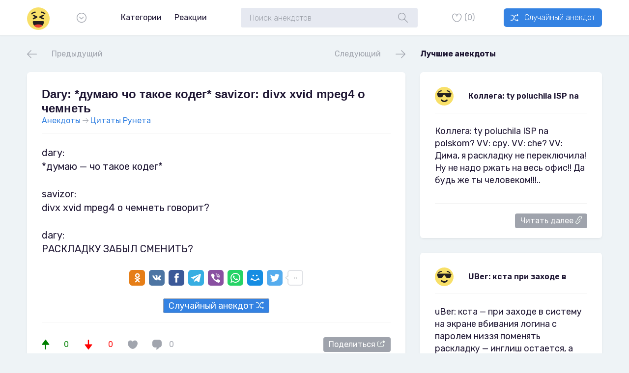

--- FILE ---
content_type: text/html; charset=utf-8
request_url: https://anekdod.com/30693-dary-dumayu-cho-takoe-kodeg-savizor-divx-xvid.html
body_size: 10277
content:
<!DOCTYPE html>
<html lang="ru">
<head>
    <meta http-equiv="X-UA-Compatible" content="IE=edge">
    <meta name="viewport" content="width=device-width, minimum-scale=1, maximum-scale=1">
	<meta charset="utf-8">
<title>Анекдот: Dary: *думаю чо такое кодег* savizor: divx xvid mpeg4 о чемнеть</title>
<meta name="description" content="dary: *думаю — чо такое кодег* savizor: divx xvid mpeg4 о чемнеть говорит? dary: РАСКЛАДКУ ЗАБЫЛ СМЕНИТЬ?">
<meta property="og:site_name" content="Лучшие анекдоты со всего интернета">
<meta property="og:type" content="article">
<meta property="og:title" content="Смешной анекдот: Dary: *думаю чо такое кодег* savizor: divx xvid mpeg4 о чемнеть">
<meta property="og:url" content="https://anekdod.com/30693-dary-dumayu-cho-takoe-kodeg-savizor-divx-xvid.html">
<meta property="og:description" content="dary: *думаю — чо такое кодег* savizor: divx xvid mpeg4 о чемнеть говорит? dary: РАСКЛАДКУ ЗАБЫЛ СМЕНИТЬ?">
<meta property="og:image" content="https://anekdod.com/img.php?text=dary: *думаю — чо такое кодег* savizor: divx xvid mpeg4 о чемнеть говорит? dary: РАСКЛАДКУ ЗАБЫЛ СМЕНИТЬ?..">

<link rel="canonical" href="https://anekdod.com/30693-dary-dumayu-cho-takoe-kodeg-savizor-divx-xvid.html">
    <link rel="icon" href="/favicon.svg" type="image/svg+xml">
    <link href="https://fonts.googleapis.com/css2?family=Rubik:wght@300;400;600;700&display=swap" rel="stylesheet">
    <link rel="stylesheet" href="/templates/Default/fonts/icons/sharehub/style.css"/>
    <link href="/templates/Default/css/style.css" rel="stylesheet"/>
    <script data-main="/templates/Default/js/app" src="/templates/Default/vendor/require/require.js"></script>
    <!-- HTML5 shim and Respond.js IE8 support of HTML5 elements and media queries -->
    <!--[if lt IE 9]>
    <script src="https://oss.maxcdn.com/libs/html5shiv/3.7.0/html5shiv.js"></script>
    <script src="https://oss.maxcdn.com/libs/respond.js/1.3.0/respond.min.js"></script>
    <![endif]-->
</head>
<body>
    <!-- HEADER -->
    <header>
        <div class="sh-header">
            <div class="container">
                <a href="/" class="sh-logo">
                    <img src="/templates/Default/fonts/icons/sharehub/svg/LOL.svg" alt="">
                    <img src="/templates/Default/fonts/icons/sharehub/svg/LOL.svg" alt="">
                </a>
                <div class="sh-header__btn-dropdown sh-btn-icon"><i class="icon-Arrow_Down"></i></div>
                <ul class="sh-header__dropdown">
                    <li><a href="/">Главная</a></li>
                    <!--li><a href="/">Вход</a></li>
                    <li><a href="/">Регистрация</a></li-->
                    <li><a href="javascript:AddComplaint('1', 'news')">Прислать анекдот</a></li>
                </ul>
				<script>
                    require(['app'], function () {
                        require(['modules/menu']);
                    });
                </script>
                <nav>
    <ul class="sh-header__menu">
        <li>
            <a href="#">Категории</a>
            <div class="sh-header__nav">
                <div class="container">
                    <ul>
                        <li>
                            <a href="/obyavleniya-i-reklama/">Объявления и реклама <span style="float: right;">(3068)</span></a>
                        </li>
                        <li>
                            <a href="/obyavleniya-i-reklama/anekdoty-pro-chaj/">Про чай <span style="float: right;">(13)</span></a>
                        </li>
                        <li>
                            <a href="/aviaciya-i-transport/">Авиация и транспорт <span style="float: right;">(2136)</span></a>
                        </li>
                        <li>
                            <a href="/nacionalnosti/">Национальности <span style="float: right;">(9529)</span></a>
                        </li>
                        <li>
                            <a href="/nacionalnosti/anekdoty-pro-ukrainu/">Про Украину <span style="float: right;">(2129)</span></a>
                        </li>
                        <li>
                            <a href="/nacionalnosti/anekdoty-pro-ukrainu/odesskie-anekdoty/">Одесские <span style="float: right;">(228)</span></a>
                        </li>
                        <li>
                            <a href="/nacionalnosti/anekdoty-pro-kitajcev/">Про китайцев <span style="float: right;">(754)</span></a>
                        </li>
                        <li>
                            <a href="/goroda/">Города <span style="float: right;">(1025)</span></a>
                        </li>
                        <li>
                            <a href="/poshlye-anekdoty/">Пошлые <span style="float: right;">(8389)</span></a>
                        </li>
                        <li>
                            <a href="/poshlye-anekdoty/anekdoty-pro-prezervativ/">Про презерватив <span style="float: right;">(24)</span></a>
                        </li>
                        <li>
                            <a href="/poshlye-anekdoty/anekdoty-pro-prostitutok/">Про Проституток <span style="float: right;">(531)</span></a>
                        </li>
                        <li>
                            <a href="/poshlye-anekdoty/jeroticheskie-anekdoty/">Эротические <span style="float: right;">(210)</span></a>
                        </li>
                        <li>
                            <a href="/kompyutery-i-internet/">Компьютеры и интернет <span style="float: right;">(3981)</span></a>
                        </li>
                        <li>
                            <a href="/kompyutery-i-internet/anekdoty-pro-stalkera/">Про сталкера <span style="float: right;">(28)</span></a>
                        </li>
                        <li>
                            <a href="/skazochnye/">Сказочные <span style="float: right;">(2148)</span></a>
                        </li>
                        <li>
                            <a href="/skazochnye/anekdoty-pro-cheburashku-i-genu/">Про Чебурашку и Гену <span style="float: right;">(170)</span></a>
                        </li>
                        <li>
                            <a href="/skazochnye/anekdoty-pro-zmeja-gorynycha/">Про Змея Горыныча <span style="float: right;">(216)</span></a>
                        </li>
                        <li>
                            <a href="/skazochnye/anekdoty-pro-krasnuju-shapochku/">Про красную шапочку <span style="float: right;">(149)</span></a>
                        </li>
                        <li>
                            <a href="/skazochnye/anekdot-pro-carevnu-ljagushku/">Анекдот Про Царевну Лягушку <span style="float: right;">(42)</span></a>
                        </li>
                        <li>
                            <a href="/skazochnye/anekdoty-pro-ivana-carevicha/">Про Ивана Царевича <span style="float: right;">(58)</span></a>
                        </li>
                        <li>
                            <a href="/skazochnye/anekdoty-pro-3-bogatyrej/">Про 3 богатырей <span style="float: right;">(63)</span></a>
                        </li>
                        <li>
                            <a href="/vovochka/">Вовочка <span style="float: right;">(4274)</span></a>
                        </li>
                        <li>
                            <a href="/vovochka/anekdoty-pro-vovochku-poshlye/">Про Вовочку пошлые <span style="float: right;">(35)</span></a>
                        </li>
                        <li>
                            <a href="/citaty-runeta/">Цитаты Рунета <span style="float: right;">(6017)</span></a>
                        </li>
                        <li>
                            <a href="/vlast-i-politika/">Власть и политика <span style="float: right;">(7216)</span></a>
                        </li>
                        <li>
                            <a href="/vlast-i-politika/anekdoty-pro-brezhneva/">Про Брежнева <span style="float: right;">(266)</span></a>
                        </li>
                        <li>
                            <a href="/vlast-i-politika/anekdoty-pro-hruscheva/">Про Хрущева <span style="float: right;">(155)</span></a>
                        </li>
                        <li>
                            <a href="/semya/">Семья <span style="float: right;">(9014)</span></a>
                        </li>
                        <li>
                            <a href="/semya/anekdoty-pro-izmenu-muzha/">Про измену мужа <span style="float: right;">(41)</span></a>
                        </li>
                        <li>
                            <a href="/semya/anekdoty-pro-byvshuju-zhenu/">Про бывшую жену <span style="float: right;">(31)</span></a>
                        </li>
                        <li>
                            <a href="/semya/anekdoty-pro-testja/">Про тестя <span style="float: right;">(110)</span></a>
                        </li>
                        <li>
                            <a href="/semya/anekdoty-pro-svekrov/">Про свекровь <span style="float: right;">(78)</span></a>
                        </li>
                        <li>
                            <a href="/semya/anekdoty-pro-nevestku/">Про невестку <span style="float: right;">(39)</span></a>
                        </li>
                        <li>
                            <a href="/semya/anekdoty-pro-zjatja/">Про зятя <span style="float: right;">(176)</span></a>
                        </li>
                        <li>
                            <a href="/semya/anekdoty-pro-molodozhenov/">Про молодоженов <span style="float: right;">(171)</span></a>
                        </li>
                        <li>
                            <a href="/semya/anekdoty-pro-tetju/">Про тетю <span style="float: right;">(348)</span></a>
                        </li>
                        <li>
                            <a href="/semya/anekdoty-pro-syna-i-otca/">Про сына и отца <span style="float: right;">(528)</span></a>
                        </li>
                    </ul>
                    <ul>
                        <li>
                            <a href="/sovetskie/">Советские <span style="float: right;">(917)</span></a>
                        </li>
                        <li>
                            <a href="/zlobodnevno/">Злободневно <span style="float: right;">(2990)</span></a>
                        </li>
                        <li>
                            <a href="/evrei/">Евреи <span style="float: right;">(2497)</span></a>
                        </li>
                        <li>
                            <a href="/korotkie-anekdoty/">Короткие <span style="float: right;">(3275)</span></a>
                        </li>
                        <li>
                            <a href="/medicina-i-zdorove/">Медицина и здоровье <span style="float: right;">(7933)</span></a>
                        </li>
                        <li>
                            <a href="/medicina-i-zdorove/anekdoty-pro-koronavirus/">Про коронавирус <span style="float: right;">(78)</span></a>
                        </li>
                        <li>
                            <a href="/medicina-i-zdorove/anekdoty-pro-ginekologa/">Про гинеколога <span style="float: right;">(533)</span></a>
                        </li>
                        <li>
                            <a href="/medicina-i-zdorove/anekdoty-pro-stomatologov/">Про стоматологов <span style="float: right;">(287)</span></a>
                        </li>
                        <li>
                            <a href="/armiya/">Армия <span style="float: right;">(2598)</span></a>
                        </li>
                        <li>
                            <a href="/armiya/anekdoty-pro-morjakov/">Про моряков <span style="float: right;">(163)</span></a>
                        </li>
                        <li>
                            <a href="/sport/">Спорт <span style="float: right;">(2400)</span></a>
                        </li>
                        <li>
                            <a href="/sport/anekdoty-pro-futbol/">Про футбол <span style="float: right;">(22)</span></a>
                        </li>
                        <li>
                            <a href="/sport/anekdoty-pro-boksera/">Про боксера <span style="float: right;">(215)</span></a>
                        </li>
                        <li>
                            <a href="/sport/anekdoty-pro-grebcov/">Про гребцов <span style="float: right;">(45)</span></a>
                        </li>
                        <li>
                            <a href="/sport/anekdoty-pro-futbolistov/">Про футболистов <span style="float: right;">(291)</span></a>
                        </li>
                        <li>
                            <a href="/sport/anekdoty-pro-trenera/">Про тренера <span style="float: right;">(322)</span></a>
                        </li>
                        <li>
                            <a href="/nauka-i-ucheba/">Наука и учеба <span style="float: right;">(2034)</span></a>
                        </li>
                        <li>
                            <a href="/raznye/">Разные <span style="float: right;">(16275)</span></a>
                        </li>
                        <li>
                            <a href="/raznye/anekdot-pro-kartoshku/">Про картошку <span style="float: right;">(19)</span></a>
                        </li>
                        <li>
                            <a href="/raznye/anekdoty-pro-arbuz/">Про арбуз <span style="float: right;">(23)</span></a>
                        </li>
                        <li>
                            <a href="/raznye/anekdoty-pro-kofe/">Про кофе <span style="float: right;">(19)</span></a>
                        </li>
                        <li>
                            <a href="/raznye/anekdoty-pro-tualet/">Про туалет <span style="float: right;">(1800)</span></a>
                        </li>
                        <li>
                            <a href="/raznye/anekdot-pro-bassejn/">Анекдот Про бассейн <span style="float: right;">(254)</span></a>
                        </li>
                        <li>
                            <a href="/raznye/anekdoty-pro-tri-unitaza/">Про три унитаза <span style="float: right;">(18)</span></a>
                        </li>
                        <li>
                            <a href="/lyubov/">Любовь <span style="float: right;">(2211)</span></a>
                        </li>
                        <li>
                            <a href="/lyubov/anekdoty-pro-ljubovnikov/">Про любовников <span style="float: right;">(455)</span></a>
                        </li>
                        <li>
                            <a href="/kino-i-tv/">Кино и ТВ <span style="float: right;">(3940)</span></a>
                        </li>
                        <li>
                            <a href="/kino-i-tv/anekdoty-pro-foto/">Про фото <span style="float: right;">(17)</span></a>
                        </li>
                        <li>
                            <a href="/kino-i-tv/anekdoty-pro-shtirlica/">Про Штирлица <span style="float: right;">(1172)</span></a>
                        </li>
                        <li>
                            <a href="/kino-i-tv/anekdoty-pro-sherloka-holmsa/">Про Шерлока Холмса <span style="float: right;">(325)</span></a>
                        </li>
                        <li>
                            <a href="/kino-i-tv/anekdoty-pro-garri-pottera/">Про Гарри Поттера <span style="float: right;">(35)</span></a>
                        </li>
                        <li>
                            <a href="/kino-i-tv/anekdoty-pro-natashu-rostovu/">Про Наташу Ростову <span style="float: right;">(105)</span></a>
                        </li>
                        <li>
                            <a href="/blondinki/">Блондинки <span style="float: right;">(2230)</span></a>
                        </li>
                        <li>
                            <a href="/novye-russkie/">Новые русские <span style="float: right;">(2312)</span></a>
                        </li>
                        <li>
                            <a href="/lyapy/">Ляпы <span style="float: right;">(1603)</span></a>
                        </li>
                        <li>
                            <a href="/prikolnye-istorii/">Прикольные истории <span style="float: right;">(2814)</span></a>
                        </li>
                        <li>
                            <a href="/prikolnye-istorii/anekdoty-pro-ostrov/">Про остров <span style="float: right;">(24)</span></a>
                        </li>
                    </ul>
                    <ul>
                        <li>
                            <a href="/oxota-i-rybalka/">Охота и рыбалка <span style="float: right;">(653)</span></a>
                        </li>
                        <li>
                            <a href="/oxota-i-rybalka/anekdoty-pro-medvedja-i-ohotnika/">Про медведя и охотника <span style="float: right;">(46)</span></a>
                        </li>
                        <li>
                            <a href="/multfilmy/">Мультфильмы <span style="float: right;">(1274)</span></a>
                        </li>
                        <li>
                            <a href="/multfilmy/anekdoty-pro-vinni-puha/">Про Винни Пуха <span style="float: right;">(237)</span></a>
                        </li>
                        <li>
                            <a href="/multfilmy/anekdot-pro-pjatachka/">Про Пятачка <span style="float: right;">(276)</span></a>
                        </li>
                        <li>
                            <a href="/multfilmy/anekdoty-pro-karlsona/">Про Карлсона <span style="float: right;">(139)</span></a>
                        </li>
                        <li>
                            <a href="/aforizmy-i-smeshnye-frazy/">Афоризмы и смешные фразы <span style="float: right;">(755)</span></a>
                        </li>
                        <li>
                            <a href="/znamenitosti/">Знаменитости <span style="float: right;">(2445)</span></a>
                        </li>
                        <li>
                            <a href="/znamenitosti/anekdoty-pro-vasilija-ivanovicha/">Про Василия Ивановича <span style="float: right;">(477)</span></a>
                        </li>
                        <li>
                            <a href="/znamenitosti/anekdoty-pro-vasilija-ivanovicha/anekdoty-pro-chapaeva-i-anku/">Про Чапаева и Анку <span style="float: right;">(67)</span></a>
                        </li>
                        <li>
                            <a href="/znamenitosti/anekdoty-pro-vasilija-ivanovicha/anekdoty-pro-chapaeva-i-petku/">Про Чапаева и Петьку <span style="float: right;">(371)</span></a>
                        </li>
                        <li>
                            <a href="/znamenitosti/anekdot-pro-alisu/">Про Алису <span style="float: right;">(40)</span></a>
                        </li>
                        <li>
                            <a href="/znamenitosti/anekdoty-pro-pushkina/">Про Пушкина <span style="float: right;">(289)</span></a>
                        </li>
                        <li>
                            <a href="/znamenitosti/anekdoty-pro-gitlera/">Про Гитлера <span style="float: right;">(149)</span></a>
                        </li>
                        <li>
                            <a href="/znamenitosti/anekdoty-pro-kirkorova/">Про Киркорова <span style="float: right;">(171)</span></a>
                        </li>
                        <li>
                            <a href="/znamenitosti/anekdoty-pro-pugachevu/">Про Пугачеву <span style="float: right;">(78)</span></a>
                        </li>
                        <li>
                            <a href="/biznes-i-finansy/">Бизнес и финансы <span style="float: right;">(2076)</span></a>
                        </li>
                        <li>
                            <a href="/teshha/">Теща <span style="float: right;">(1316)</span></a>
                        </li>
                        <li>
                            <a href="/telefonnye-prikoly/">Телефонные приколы <span style="float: right;">(1994)</span></a>
                        </li>
                        <li>
                            <a href="/telefonnye-prikoly/anekdoty-pro-telefon/">Про телефон <span style="float: right;">(24)</span></a>
                        </li>
                        <li>
                            <a href="/stariki-i-staruxi/">Старики и старухи <span style="float: right;">(731)</span></a>
                        </li>
                        <li>
                            <a href="/stariki-i-staruxi/anekdoty-pro-pamjat/">Про память <span style="float: right;">(19)</span></a>
                        </li>
                        <li>
                            <a href="/kriminal/">Криминал <span style="float: right;">(1074)</span></a>
                        </li>
                        <li>
                            <a href="/kriminal/anekdoty-pro-tjurmu/">Про тюрьму <span style="float: right;">(58)</span></a>
                        </li>
                        <li>
                            <a href="/parni-i-devushki/">Парни и девушки <span style="float: right;">(2874)</span></a>
                        </li>
                        <li>
                            <a href="/prazdniki-i-znachimye-daty/">Праздники и значимые даты <span style="float: right;">(1903)</span></a>
                        </li>
                        <li>
                            <a href="/prazdniki-i-znachimye-daty/anekdoty-pro-8-marta/">Про 8 марта <span style="float: right;">(33)</span></a>
                        </li>
                        <li>
                            <a href="/deti/">Дети <span style="float: right;">(4033)</span></a>
                        </li>
                        <li>
                            <a href="/avto-i-gibdd/">Авто и ГИБДД <span style="float: right;">(7155)</span></a>
                        </li>
                        <li>
                            <a href="/avto-i-gibdd/anekdoty-pro-marshrutku/">Про маршрутку <span style="float: right;">(23)</span></a>
                        </li>
                        <li>
                            <a href="/avto-i-gibdd/anekdoty-pro-gaishnikov/">Про гаишников <span style="float: right;">(1831)</span></a>
                        </li>
                        <li>
                            <a href="/zhivotnye-i-nasekomye/">Животные и насекомые <span style="float: right;">(5962)</span></a>
                        </li>
                        <li>
                            <a href="/zhivotnye-i-nasekomye/anekdoty-pro-sobak/">Про собак <span style="float: right;">(2294)</span></a>
                        </li>
                        <li>
                            <a href="/zhivotnye-i-nasekomye/anekdoty-pro-rybu/">Про рыбу <span style="float: right;">(500)</span></a>
                        </li>
                        <li>
                            <a href="/rabota/">Работа <span style="float: right;">(9170)</span></a>
                        </li>
                        <li>
                            <a href="/rabota/anekdoty-pro-zarplatu/">Про зарплату <span style="float: right;">(25)</span></a>
                        </li>
                        <li>
                            <a href="/rabota/anekdoty-pro-sredu/">Про среду <span style="float: right;">(21)</span></a>
                        </li>
                    </ul>
                    <ul>
                        <li>
                            <a href="/rabota/anekdoty-pro-pjatnicu/">Про пятницу <span style="float: right;">(22)</span></a>
                        </li>
                        <li>
                            <a href="/rabota/anekdoty-pro-stroitelej/">Про строителей <span style="float: right;">(418)</span></a>
                        </li>
                        <li>
                            <a href="/rabota/anekdoty-pro-dalnobojschikov/">Про дальнобойщиков <span style="float: right;">(107)</span></a>
                        </li>
                        <li>
                            <a href="/rabota/anekdoty-pro-voditelej/">Про водителей <span style="float: right;">(2862)</span></a>
                        </li>
                        <li>
                            <a href="/rabota/anekdoty-pro-buhgaltera/">Про бухгалтера <span style="float: right;">(348)</span></a>
                        </li>
                        <li>
                            <a href="/rabota/anekdoty-pro-taksistov/">Про таксистов <span style="float: right;">(891)</span></a>
                        </li>
                        <li>
                            <a href="/rabota/anekdoty-pro-direktora/">Про директора <span style="float: right;">(1293)</span></a>
                        </li>
                        <li>
                            <a href="/rabota/anekdoty-pro-zheleznodorozhnikov/">Про железнодорожников <span style="float: right;">(156)</span></a>
                        </li>
                        <li>
                            <a href="/rabota/anekdoty-pro-barmena/">Про бармена <span style="float: right;">(318)</span></a>
                        </li>
                        <li>
                            <a href="/rabota/anekdoty-pro-sekretarshu/">Про секретаршу <span style="float: right;">(567)</span></a>
                        </li>
                        <li>
                            <a href="/rabota/anekdoty-pro-shahterov/">Про шахтеров <span style="float: right;">(76)</span></a>
                        </li>
                        <li>
                            <a href="/rabota/anekdoty-pro-santehnika/">Про сантехника <span style="float: right;">(314)</span></a>
                        </li>
                        <li>
                            <a href="/rabota/anekdoty-pro-kuzneca/">Про кузнеца <span style="float: right;">(59)</span></a>
                        </li>
                        <li>
                            <a href="/rabota/anekdoty-pro-tri-konverta/">Про три конверта <span style="float: right;">(7)</span></a>
                        </li>
                        <li>
                            <a href="/muzhchiny-i-zhenshhiny/">Мужчины и женщины <span style="float: right;">(12086)</span></a>
                        </li>
                        <li>
                            <a href="/muzhchiny-i-zhenshhiny/anekdoty-pro-beremennyh/">Про беременных <span style="float: right;">(30)</span></a>
                        </li>
                        <li>
                            <a href="/muzhchiny-i-zhenshhiny/anekdoty-pro-ljubovnicu/">Про любовницу <span style="float: right;">(425)</span></a>
                        </li>
                        <li>
                            <a href="/muzhchiny-i-zhenshhiny/anekdoty-pro-seks/">Про секс <span style="float: right;">(2290)</span></a>
                        </li>
                        <li>
                            <a href="/muzhchiny-i-zhenshhiny/anekdoty-pro-podkabluchnika/">Про подкаблучника <span style="float: right;">(27)</span></a>
                        </li>
                        <li>
                            <a href="/muzhchiny-i-zhenshhiny/anekdoty-pro-izmenu/">Про измену <span style="float: right;">(40)</span></a>
                        </li>
                        <li>
                            <a href="/studenty/">Студенты <span style="float: right;">(4926)</span></a>
                        </li>
                        <li>
                            <a href="/narkomany-i-pyanicy/">Наркоманы и пьяницы <span style="float: right;">(6588)</span></a>
                        </li>
                        <li>
                            <a href="/narkomany-i-pyanicy/anekdoty-pro-alkashej/">Про алкашей <span style="float: right;">(26)</span></a>
                        </li>
                        <li>
                            <a href="/o-zhizni/">О жизни <span style="float: right;">(8283)</span></a>
                        </li>
                        <li>
                            <a href="/o-zhizni/anekdoty-pro-dobroe-utro/">Про доброе утро <span style="float: right;">(25)</span></a>
                        </li>
                        <li>
                            <a href="/o-zhizni/anekdoty-na-den-rozhdenija/">на день рождения <span style="float: right;">(24)</span></a>
                        </li>
                        <li>
                            <a href="/o-zhizni/anekdoty-pro-optimista/">Про оптимиста <span style="float: right;">(24)</span></a>
                        </li>
                        <li>
                            <a href="/o-zhizni/anekdoty-pro-svjaschennika/">Про священника <span style="float: right;">(478)</span></a>
                        </li>
                        <li>
                            <a href="/o-zhizni/anekdoty-pro-monashku/">Про монашку <span style="float: right;">(93)</span></a>
                        </li>
                        <li>
                            <a href="/o-zhizni/anekdoty-pro-turistov/">Про туристов <span style="float: right;">(525)</span></a>
                        </li>
                        <li>
                            <a href="/o-zhizni/anekdoty-pro-jumor/">Про юмор <span style="float: right;">(498)</span></a>
                        </li>
                        <li>
                            <a href="/o-zhizni/anekdoty-pro-sosedej/">Про соседей <span style="float: right;">(909)</span></a>
                        </li>
                        <li>
                            <a href="/o-zhizni/anekdoty-pro-tri-zhelanija/">Про три желания <span style="float: right;">(231)</span></a>
                        </li>
                        <li>
                            <a href="/o-zhizni/anekdoty-pro-konec-sveta/">Про конец света <span style="float: right;">(245)</span></a>
                        </li>
                        <li>
                            <a href="/o-zhizni/anekdoty-pro-raz/">Про раз <span style="float: right;">(1427)</span></a>
                        </li>
                        <li>
                            <a href="/o-zhizni/anekdoty-pro-logiku/">Про логику <span style="float: right;">(141)</span></a>
                        </li>
                        <li>
                            <a href="/chernyj-yumor/">Черный юмор <span style="float: right;">(4372)</span></a>
                        </li>
                    </ul>
                </div>
            </div>
        </li>
        <li>
            <a href="#">Реакции</a>
            <div class="sh-header__nav">
                <div class="container">
                    <div class="col-sm-12">
                        <div class="sh-header__nav-feeling sh-feeling">
                            <a href="/emoticon/lol/" rel="nofollow" data-original-title="Lol"><img src="/templates/Default/fonts/icons/sharehub/svg/LOL.svg" alt=""></a>
                            <a href="/emoticon/happy/" rel="nofollow" data-original-title="Happy"><img src="/templates/Default/fonts/icons/sharehub/svg/Happy.svg" alt=""></a>
                            <a href="/emoticon/love/" rel="nofollow" data-original-title="Love"><img src="/templates/Default/fonts/icons/sharehub/svg/Love.svg" alt=""></a>
                            <a href="/emoticon/doubt/" rel="nofollow" data-original-title="Doubt"><img src="/templates/Default/fonts/icons/sharehub/svg/Doubt.svg" alt=""></a>
                            <a href="/emoticon/sad/" rel="nofollow" data-original-title="Sad"><img src="/templates/Default/fonts/icons/sharehub/svg/Sad.svg" alt=""></a>
                            <a href="/emoticon/angry/" rel="nofollow" data-original-title="Angry"><img src="/templates/Default/fonts/icons/sharehub/svg/Angry.svg" alt=""></a>
                        </div>
                    </div>
                </div>
            </div>
        </li>
    </ul>
</nav>
                <div class="sh-header__search">
                    <form action="#" method="post" id="dle-search">
                        <label>
                            <input type="search" name="story" class="form-control" placeholder="Поиск анекдотов">
                            <input type="hidden" name="do" value="search">
                            <input type="hidden" name="subaction" value="search">
                            <a href="#" onclick="document.getElementById('dle-search').submit(); return false;"><i class="icon-Search"></i></a>
                        </label>
                    </form>
                </div>
                <div class="sh-header__control">
                    <a href="/favorites/" class="sh-header__btn-like sh-btn-icon" rel="nofollow"><i class="icon-Favotire_empty"></i><span id="favmod-count">(0)</span></a>
                </div>
                <div class="">
                    <a href="/random.html" class="sh-header__btn-upload sh-btn" rel="nofollow"><i class="icon-Randomize"></i> Случайный анекдот</a>
                </div>
            </div>
        </div>
    </header>
    
    
	<main>
    <div class="container">
        <!--content head-->
        <div class="sh-content-head sh-content-head__flex-off">
            <div class="row">
                <div class="col-lg-8">
                    <div class="sh-content-head__navigation">
                        <a href="https://anekdod.com/30692-amiter-ya-ponyal-chto-takoe-lyubov-s-pervogo.html" class="sh-content-head__btn-prev sh-btn-icon">
                            <i class="icon-Arrow_Left"></i>
                            <span>Предыдущий</span>
                        </a>
                        <a href="https://anekdod.com/30694-tb-zvonyu-v-zags-sprashivayu-poryadok-registracii.html" class="sh-content-head__btn-next sh-btn-icon">
                            <span>Следующий</span>
                            <i class="icon-Arrow_Right"></i>
                        </a>
                    </div>
                </div>
                <div class="col-lg-4 hidden-xs hidden-sm">
                    <div class="sh-content-head__right-col">
                        <div class="sh-content-head__text">
                            <div>Лучшие анекдоты</div>
                        </div>
                    </div>
                </div>
            </div>
        </div>
        <!--sections-->
        <div class="row">
            <div class="col-lg-8">
                <!--section-->
                <div class="sh-section">
                    <div class="sh-section__head">
                        <div>
                            <h1 class="sh-section__name">Dary: *думаю чо такое кодег* savizor: divx xvid mpeg4 о чемнеть</h1>
                                <span class="sh-section__passed" itemscope itemtype="https://schema.org/BreadcrumbList">
                                    <span itemprop="itemListElement" itemscope itemtype="https://schema.org/ListItem">
                                        <meta itemprop="position" content="1" /><a href="https://anekdod.com/" itemprop="item"><span itemprop="name">Анекдоты</span></a>
                                    </span>
                                    <i class="icon-Arrow_Right" style="font-size: 12px;"></i>
                                    <span itemprop="itemListElement" itemscope itemtype="https://schema.org/ListItem">
                                        <meta itemprop="position" content="2" /><a href="https://anekdod.com/citaty-runeta/" itemprop="item"><span itemprop="name">Цитаты Рунета</span></a>
                                    </span>
                                </span>
                        </div>
                    </div>
                    <div class="sh-section__content">
                        <div style="font-size: 20px;">dary:<br>*думаю — чо такое кодег*<br><br>savizor:<br>divx xvid mpeg4 о чемнеть говорит?<br><br>dary:<br>РАСКЛАДКУ ЗАБЫЛ СМЕНИТЬ?</div>
                        <div class="share">
                        	<script async src="https://usocial.pro/usocial/usocial.js?uid=49a826dc01f47246&v=6.1.5" data-script="usocial" charset="utf-8"></script>
                        	<div class="uSocial-Share" data-pid="7916e1c2a7976be0afadb8447bce7b5e" data-type="share" data-options="round-rect,style1,default,absolute,horizontal,size32,eachCounter0,counter1,counter-after,nomobile,mobile_position_right" data-social="ok,vk,fb,telegram,vi,wa,mail,twi"></div>
                        </div>
                        <div style="text-align: center;margin-bottom: 20px;font-size: 18px;">
                            <a href="/random.html" rel="nofollow" class="sh-section__btn-awesome" style="background-color: #3482e2;">Случайный анекдот <i class="icon-Randomize" style="color: #f6fdf7;"></i></a>
                        </div>
                    </div>
                    <div class="sh-section__footer">
                        <a href="#" onclick="doRate('plus', '30693'); return false;" class="sh-section__btn-upvote sh-btn-icon green"><i class="icon-Upvote"></i><span><span id="likes-id-30693">0</span></span></a>
                        <a href="#" onclick="doRate('minus', '30693'); return false;" class="sh-section__btn-downvote sh-btn-icon red"><i class="icon-Downvote"></i><span><span id="dislikes-id-30693">0</span></span></a>
                        <a href="#" data-id="30693" class="sh-section__btn-like sh-btn-icon favmod"><i class="icon-Favorite_Full"></i></a>
                        <a href="#comments" class="sh-section__btn-comment sh-btn-icon"><i class="icon-Comment_Full"></i><span>0</span></a>
                        <div class="sh-section__btns-right">
                            <a href="#" class="sh-section__btn-awesome" id="share">Поделиться <i class="icon-Share" style="color: #f6fdf7;"></i></a>
                        </div>
                    </div>
                    <div class="sh-section__feeling">
                        <div class="rating-emoji" data-id="30693" data-hash="c5607e85dcfa36e42c268df0b9f2c00c">

	<a href="#" class="rating-emoji-item" data-emoji="lol" title="Очень смешно">
		<img src="/templates/Default/fonts/icons/sharehub/svg/LOL.svg" alt="">
		<div class="rating-emoji-item-count">0</div>
	</a>

	<a href="#" class="rating-emoji-item" data-emoji="happy" title="Смешно">
		<img src="/templates/Default/fonts/icons/sharehub/svg/Happy.svg" alt="">
		<div class="rating-emoji-item-count">0</div>
	</a>

	<a href="#" class="rating-emoji-item" data-emoji="love" title="Любимый">
		<img src="/templates/Default/fonts/icons/sharehub/svg/Love.svg" alt="">
		<div class="rating-emoji-item-count">0</div>
	</a>

	<a href="#" class="rating-emoji-item" data-emoji="doubt" title="Не нравится">
		<img src="/templates/Default/fonts/icons/sharehub/svg/Doubt.svg" alt="">
		<div class="rating-emoji-item-count">0</div>
	</a>

	<a href="#" class="rating-emoji-item" data-emoji="sad" title="Грусть">
		<img src="/templates/Default/fonts/icons/sharehub/svg/Sad.svg" alt="">
		<div class="rating-emoji-item-count">0</div>
	</a>

	<a href="#" class="rating-emoji-item" data-emoji="angry" title="Злит">
		<img src="/templates/Default/fonts/icons/sharehub/svg/Angry.svg" alt="">
		<div class="rating-emoji-item-count">0</div>
	</a>

</div>
                    </div>
                </div>
                <div class="sh-add-comment">
                    <form  method="post" name="dle-comments-form" id="dle-comments-form" >
<input placeholder="Ваше имя" class="form-control" type="text" name="name" id="name" style="margin-bottom: 10px;">
<input placeholder="Ваш e-mail" class="form-control" type="hidden" value="guest@anekdod.com" name="mail" id="mail" style="margin-bottom: 10px;">


    <input name="comments" id="comments" type="text" class="form-control" placeholder="Введите комментарий.."/>
                    <div class="sh-add-comment__content" style="justify-content: space-between;">
                        <i class="icon-Comment_Full"></i>
                        <a href="#" onclick="document.getElementById('dle-comments-form').submit(); return false;" class="sh-header__btn-upload sh-btn"><i class="icon-Submit_Tick"></i> Отправить</a>
                    </div>
		<input type="hidden" name="subaction" value="addcomment">
		<input type="hidden" name="post_id" id="post_id" value="30693"><input type="hidden" name="user_hash" value="4b9ba3bb963068b79e9bc39f46f46f6b277dc2b8"></form>
                </div>
                <div class="sh-comments">
                    <div class="sh-comments__head">
                        <div class="sh-comments__title">
                            
                            Комментариев пока нет, будь первым!
                        </div>
                    </div>
                    
<div id="dle-ajax-comments"></div>

                </div>
            </div>
            <div class="col-lg-4">
                <aside class="sh-aside">                    
                    				<div class="sh-section">
                        <div class="sh-section__head">
                            <a href="#" class="sh-section__avatar sh-avatar"><img src="/templates/Default/fonts/icons/sharehub/svg/Cool.svg" alt=""></a>
                            <div>
                                <a href="https://anekdod.com/31308-kollega-ty-poluchila-isp-na-polskom-vv-sru-vv-che.html" class="sh-section__name">Коллега: ty poluchila ISP na</a>
                            </div>
                        </div>
                        <div class="sh-section__content" style="padding-bottom: 24px;">
                            <p>Коллега: ty poluchila ISP na polskom? VV: сру. VV: che? VV: Дима, я раскладку не переключила! Ну не надо ржать на весь офис!! Да будь же ты человеком!!!..</p>
                        </div>
                        <div class="sh-section__footer" style="padding-top: 10px;padding-bottom: 20px;">
                            <div class="sh-section__btns-right">
                            	<a href="https://anekdod.com/31308-kollega-ty-poluchila-isp-na-polskom-vv-sru-vv-che.html" class="sh-section__btn-awesome">Читать далее <i class="icon-Link" style="color: #f6fdf7;"></i></a>
                        	</div>
                        </div>
                    </div>				<div class="sh-section">
                        <div class="sh-section__head">
                            <a href="#" class="sh-section__avatar sh-avatar"><img src="/templates/Default/fonts/icons/sharehub/svg/Cool.svg" alt=""></a>
                            <div>
                                <a href="https://anekdod.com/31984-uber-ksta-pri-zaxode-v-sistemu-na-ekrane-vbivaniya.html" class="sh-section__name">UBer: кста при заходе в</a>
                            </div>
                        </div>
                        <div class="sh-section__content" style="padding-bottom: 24px;">
                            <p>uBer: кста — при заходе в систему на экране вбивания логина с паролем низзя поменять раскладку — инглиш остается, а надо вбить &quot;Администратор&quot; че..</p>
                        </div>
                        <div class="sh-section__footer" style="padding-top: 10px;padding-bottom: 20px;">
                            <div class="sh-section__btns-right">
                            	<a href="https://anekdod.com/31984-uber-ksta-pri-zaxode-v-sistemu-na-ekrane-vbivaniya.html" class="sh-section__btn-awesome">Читать далее <i class="icon-Link" style="color: #f6fdf7;"></i></a>
                        	</div>
                        </div>
                    </div>				<div class="sh-section">
                        <div class="sh-section__head">
                            <a href="#" class="sh-section__avatar sh-avatar"><img src="/templates/Default/fonts/icons/sharehub/svg/Cool.svg" alt=""></a>
                            <div>
                                <a href="https://anekdod.com/35593-x-za-chto-ty-tak-ne-lyubish-amerikancev-u-da-kak.html" class="sh-section__name">X: За что ты так не любишь</a>
                            </div>
                        </div>
                        <div class="sh-section__content" style="padding-bottom: 24px;">
                            <p>x: За что ты так не любишь американцев? у: Да как представлю, что им раскладку не надо переключать.....</p>
                        </div>
                        <div class="sh-section__footer" style="padding-top: 10px;padding-bottom: 20px;">
                            <div class="sh-section__btns-right">
                            	<a href="https://anekdod.com/35593-x-za-chto-ty-tak-ne-lyubish-amerikancev-u-da-kak.html" class="sh-section__btn-awesome">Читать далее <i class="icon-Link" style="color: #f6fdf7;"></i></a>
                        	</div>
                        </div>
                    </div>				<div class="sh-section">
                        <div class="sh-section__head">
                            <a href="#" class="sh-section__avatar sh-avatar"><img src="/templates/Default/fonts/icons/sharehub/svg/Cool.svg" alt=""></a>
                            <div>
                                <a href="https://anekdod.com/34335-sotrudnicco-ishhet-na-klaviature-rimskie-cifry.html" class="sh-section__name">Сотрудниццо ищет на</a>
                            </div>
                        </div>
                        <div class="sh-section__content" style="padding-bottom: 24px;">
                            <p>Сотрудниццо ищет на клавиатуре римские цифры посоветовал включить итальянскую раскладку: ))..</p>
                        </div>
                        <div class="sh-section__footer" style="padding-top: 10px;padding-bottom: 20px;">
                            <div class="sh-section__btns-right">
                            	<a href="https://anekdod.com/34335-sotrudnicco-ishhet-na-klaviature-rimskie-cifry.html" class="sh-section__btn-awesome">Читать далее <i class="icon-Link" style="color: #f6fdf7;"></i></a>
                        	</div>
                        </div>
                    </div>
                </aside>
            </div>
        </div>
    </div>
</main>
    
    
    

    <!-- FOOTER -->
    <footer>
        <div class="sh-footer">
            AnekdoD.com © 2024<br>
            Смешные анекдоты со всего интернета<br>
            <!--LiveInternet counter--><a href="https://www.liveinternet.ru/click"
            target="_blank"><img id="licntA164" width="31" height="31" style="border:0" 
            title="LiveInternet"
            src="[data-uri]"
            alt=""/></a><script>(function(d,s){d.getElementById("licntA164").src=
            "https://counter.yadro.ru/hit?t45.1;r"+escape(d.referrer)+
            ((typeof(s)=="undefined")?"":";s"+s.width+"*"+s.height+"*"+
            (s.colorDepth?s.colorDepth:s.pixelDepth))+";u"+escape(d.URL)+
            ";h"+escape(d.title.substring(0,150))+";"+Math.random()})
            (document,screen)</script><!--/LiveInternet-->
        </div>
    </footer>
	<script>
        require(['app'], function () {
            require(['modules/posts']);
        });
    </script>
    <link href="/engine/classes/min/index.php?f=engine/editor/css/default.css&amp;v=3c536" rel="stylesheet" type="text/css">
<script src="/engine/classes/min/index.php?g=general&amp;v=3c536"></script>
<script src="/engine/classes/min/index.php?f=engine/classes/js/jqueryui.js,engine/classes/js/dle_js.js&amp;v=3c536" defer></script>
    <script>
<!--
var dle_root       = '/';
var dle_admin      = '';
var dle_login_hash = '4b9ba3bb963068b79e9bc39f46f46f6b277dc2b8';
var dle_group      = 5;
var dle_skin       = 'Default';
var dle_wysiwyg    = '-1';
var quick_wysiwyg  = '0';
var dle_min_search = '4';
var dle_act_lang   = ["Да", "Нет", "Ввод", "Отмена", "Сохранить", "Удалить", "Загрузка. Пожалуйста, подождите..."];
var menu_short     = 'Быстрое редактирование';
var menu_full      = 'Полное редактирование';
var menu_profile   = 'Просмотр профиля';
var menu_send      = 'Отправить сообщение';
var menu_uedit     = 'Админцентр';
var dle_info       = 'Информация';
var dle_confirm    = 'Подтверждение';
var dle_prompt     = 'Ввод информации';
var dle_req_field  = ["Заполните поле с именем", "Заполните поле с сообщением", "Заполните поле с темой сообщения"];
var dle_del_agree  = 'Вы действительно хотите удалить? Данное действие невозможно будет отменить';
var dle_spam_agree = 'Вы действительно хотите отметить пользователя как спамера? Это приведёт к удалению всех его комментариев';
var dle_c_title    = 'Добавить анекдот в базу';
var dle_complaint  = 'Текст вашего анекдота:';
var dle_mail       = 'Ваш e-mail:';
var dle_big_text   = 'Выделен слишком большой участок текста.';
var dle_orfo_title = 'Укажите комментарий для администрации к найденной ошибке на странице:';
var dle_p_send     = 'Отправить';
var dle_p_send_ok  = 'Уведомление успешно отправлено';
var dle_save_ok    = 'Изменения успешно сохранены. Обновить страницу?';
var dle_reply_title= 'Ответ на комментарий';
var dle_tree_comm  = '0';
var dle_del_news   = 'Удалить статью';
var dle_sub_agree  = 'Вы действительно хотите подписаться на комментарии к данной публикации?';
var dle_captcha_type  = '0';
var dle_share_interesting  = ["Поделиться ссылкой на выделенный текст", "Twitter", "Facebook", "Вконтакте", "Прямая ссылка:", "Нажмите правой клавишей мыши и выберите «Копировать ссылку»"];
var DLEPlayerLang     = {prev: 'Предыдущий',next: 'Следующий',play: 'Воспроизвести',pause: 'Пауза',mute: 'Выключить звук', unmute: 'Включить звук', settings: 'Настройки', enterFullscreen: 'На полный экран', exitFullscreen: 'Выключить полноэкранный режим', speed: 'Скорость', normal: 'Обычная', quality: 'Качество', pip: 'Режим PiP'};
var allow_dle_delete_news   = false;

jQuery(function($){
$('#dle-comments-form').submit(function() {
	doAddComments();
	return false;
});
});
//-->
</script>
    <link href="/templates/Default/emoji/assets/styles.css" type="text/css" rel="stylesheet">
	<script src="/templates/Default/emoji/assets/libs.js"></script>
    <script src="/templates/Default/js/libs.js"></script>
</body>
</html>

--- FILE ---
content_type: text/css
request_url: https://anekdod.com/templates/Default/css/style.css
body_size: 4853
content:
@import "../vendor/bootstrap/v4/css/bootstrap-grid.css";
/*! normalize.css v3.0.2 | MIT License | git.io/normalize */
html {
    font-family: sans-serif;
    -ms-text-size-adjust: 100%;
    -webkit-text-size-adjust: 100%;
}
body {
    margin: 0;
}
aside,
footer,
header,
main,
nav {
    display: block;
}
a {
    background-color: transparent;
}
a:active,
a:hover {
    outline: 0;
}
h1 {
    font-size: 2em;
    margin: 0.67em 0;
}
img {
    border: 0;
}
input,
select {
    color: inherit;
    font: inherit;
    margin: 0;
}
select {
    text-transform: none;
}
input[type="submit"] {
    -webkit-appearance: button;
    cursor: pointer;
}
input::-moz-focus-inner {
    border: 0;
    padding: 0;
}
input {
    line-height: normal;
}
input[type="search"] {
    -webkit-appearance: textfield;
    -moz-box-sizing: content-box;
    -webkit-box-sizing: content-box;
    box-sizing: content-box;
}
input[type="search"]::-webkit-search-cancel-button,
input[type="search"]::-webkit-search-decoration {
    -webkit-appearance: none;
}
/*! Source: https://github.com/h5bp/html5-boilerplate/blob/master/src/css/main.css */
@media print {
    *,
    *:before,
    *:after {
        background: transparent !important;
        color: #000 !important;
        box-shadow: none !important;
        text-shadow: none !important;
    }
    a,
    a:visited {
        text-decoration: underline;
    }
    a[href]:after {
        content: " (" attr(href) ")";
    }
    a[href^="#"]:after,
    a[href^="javascript:"]:after {
        content: "";
    }
    img {
        page-break-inside: avoid;
    }
    img {
        max-width: 100% !important;
    }
    p {
        orphans: 3;
        widows: 3;
    }
    select {
        background: #fff !important;
    }
}
* {
    -webkit-box-sizing: border-box;
    -moz-box-sizing: border-box;
    box-sizing: border-box;
}
*:before,
*:after {
    -webkit-box-sizing: border-box;
    -moz-box-sizing: border-box;
    box-sizing: border-box;
}
html {
    font-size: 10px;
    -webkit-tap-highlight-color: rgba(0, 0, 0, 0);
}

input,
select {
    font-family: inherit;
    font-size: inherit;
    line-height: inherit;
}
a {
    color: #337ab7;
    text-decoration: none;
}
a:hover,
a:focus {
    color: #23527c;
    text-decoration: underline;
}
a:focus {
    outline: thin dotted;
    outline: 5px auto -webkit-focus-ring-color;
    outline-offset: -2px;
}
img {
    vertical-align: middle;
}
ul {
    margin-top: 0;
    margin-bottom: 10px;
}
ul ul {
    margin-bottom: 0;
}
label {
    display: inline-block;
    max-width: 100%;
    margin-bottom: 5px;
    font-weight: bold;
}
input[type="search"] {
    -webkit-box-sizing: border-box;
    -moz-box-sizing: border-box;
    box-sizing: border-box;
}
.form-control {
    display: block;
    width: 100%;
    height: 34px;
    padding: 6px 12px;
    font-size: 14px;
    line-height: 1.42857143;
    color: #555555;
    background-color: #ffffff;
    background-image: none;
    border: 1px solid #cccccc;
    border-radius: 4px;
    -webkit-box-shadow: inset 0 1px 1px rgba(0, 0, 0, 0.075);
    box-shadow: inset 0 1px 1px rgba(0, 0, 0, 0.075);
    -webkit-transition: border-color ease-in-out 0.15s, box-shadow ease-in-out 0.15s;
    -o-transition: border-color ease-in-out 0.15s, box-shadow ease-in-out 0.15s;
    transition: border-color ease-in-out 0.15s, box-shadow ease-in-out 0.15s;
}
.form-control:focus {
    border-color: #66afe9;
    outline: 0;
    -webkit-box-shadow: inset 0 1px 1px rgba(0, 0, 0, 0.075), 0 0 8px rgba(102, 175, 233, 0.6);
    box-shadow: inset 0 1px 1px rgba(0, 0, 0, 0.075), 0 0 8px rgba(102, 175, 233, 0.6);
}
.form-control::-moz-placeholder {
    color: #999999;
    opacity: 1;
}
.form-control:-ms-input-placeholder {
    color: #999999;
}
.form-control::-webkit-input-placeholder {
    color: #999999;
}
input[type="search"] {
    -webkit-appearance: none;
}
@-ms-viewport {
    width: device-width;
}

body {
    font-family: "Rubik", sans-serif;
    background-color: #eef3f6;
    font-size: 16px;
    color: #1e1633;
    line-height: 1.4;
    font-weight: 400;
    text-rendering: optimizeLegibility;
    -webkit-font-smoothing: antialiased;
    -moz-osx-font-smoothing: grayscale;
}
h1 {
    color: #1e1633;
    font-family: "Signika", sans-serif;
    font-weight: 300;
    margin: 0;
}
h1 {
    font-size: 24px;
    line-height: 1.24;
}
h2 {
    color: #1e1633;
    font-family: "Signika", sans-serif;
    font-weight: 300;
    margin: 0;
}
h2 {
    font-size: 22px;
    line-height: 1.24;
}
p {
    margin: 0 0 10px;
}
img {
    width: 100%;
    height: auto;
    image-rendering: auto;
}
a {
    color: #3482e2;
}
a:hover,
a:visited,
a:active,
a:link {
    color: #3482e2;
    text-decoration: none;
}
ul {
    padding: 0;
    margin: 0;
    list-style: none;
}
label {
    margin: 0;
}
[class^="icon-"] {
    color: #a1a5ae;
    font-size: 16px;
}

input.form-control {
    height: 40px;
    padding: 6px 18px;
    font-weight: 300;
    font-size: 16px;
    -webkit-box-shadow: none !important;
    box-shadow: none !important;
}
input.form-control:focus {
    border-color: #3482e2;
}
input.form-control::-webkit-input-placeholder {
    color: #9fa3ac;
    font-weight: 300;
    font-size: 16px;
}
input.form-control::-moz-placeholder {
    color: #9fa3ac;
    font-weight: 300;
    font-size: 16px;
}
input.form-control:-ms-input-placeholder {
    color: #9fa3ac;
    font-weight: 300;
    font-size: 16px;
}
input.form-control:-moz-placeholder {
    color: #1e1633;
    font-weight: 300;
    font-size: 16px;
}
.sh-btn {
    height: 38px;
    padding-left: 12px;
    padding-right: 12px;
    background-color: #3482e2;
    font-weight: 300;
    border-radius: 6px;
    border: solid 2px #3482e2;
    align-items: center;
    display: -moz-box;
    display: -ms-flexbox;
    display: -webkit-flex;
    display: flex;
}
.sh-btn i {
    margin-right: 12px;
}
.sh-btn,
.sh-btn i {
    color: #ffffff;
    -webkit-transition: 0.7s;
    -o-transition: 0.7s;
    transition: 0.7s;
}
.sh-btn:visited,
.sh-btn:active,
.sh-btn:link,
.sh-btn:visited i,
.sh-btn:active i,
.sh-btn:link i {
    color: #ffffff;
}
.sh-btn:hover {
    background-color: #ffffff;
}
.sh-btn:hover,
.sh-btn:hover i {
    color: #3482e2;
}
.sh-btn-icon {
    align-items: center;
    display: -moz-inline-box;
    display: -ms-inline-flexbox;
    display: -webkit-inline-flex;
    display: inline-flex;
}
.sh-btn-icon > i {
    font-size: 20px;
    cursor: pointer;
}
.sh-btn-icon > i,
.sh-btn-icon > span {
    color: #a1a5ae;
    -webkit-transition: 0.4s;
    -o-transition: 0.4s;
    transition: 0.4s;
}
.sh-btn-icon:hover > i,
.sh-btn-icon:hover > span {
    color: #1e1633;
}
.sh-btn-icon.active > i {
    color: #3482e2;
}
.sh-logo {
    display: inline-block;
    width: 46px;
    height: 42px;
}
.sh-logo img {
    max-width: 100%;
    width: auto;
    height: auto;
}
.sh-logo img:not(:first-child) {
    display: none;
}
.sh-logo__invert {
    z-index: 100;
}
.sh-logo__invert img:first-child {
    display: none;
}
.sh-logo__invert img:last-child {
    display: block;
}
.sh-avatar {
    display: block;
    background-color: #ffffff;
    border-radius: 6px;
    min-width: 38px;
    width: 38px;
    height: 38px;
}
.sh-content-head {
    padding-top: 26px;
    padding-bottom: 26px;
    align-items: center;
    flex-wrap: wrap;
    justify-content: space-between;
    display: -moz-box;
    display: -ms-flexbox;
    display: -webkit-flex;
    display: flex;
}
.sh-content-head__flex-off {
    display: block;
}
.sh-content-head__btn-prev i {
    margin-right: 30px;
}
@media only screen and (max-width: 479px) {
    .sh-content-head__btn-prev span {
        display: none;
    }
}
.sh-content-head__btn-next span {
    margin-right: 30px;
}
@media only screen and (max-width: 479px) {
    .sh-content-head__btn-next span {
        display: none;
    }
}
.sh-content-head .row [class^="col-"] {
    align-items: center;
    display: -moz-box;
    display: -ms-flexbox;
    display: -webkit-flex;
    display: flex;
}
.sh-content-head__navigation {
    width: 100%;
    justify-content: space-between;
    display: -moz-box;
    display: -ms-flexbox;
    display: -webkit-flex;
    display: flex;
}
@media only screen and (max-width: 1024px) {
    .sh-content-head__navigation {
        margin-bottom: 20px;
    }
}
.sh-content-head__right-col {
    width: 100%;
    justify-content: space-between;
    display: -moz-box;
    display: -ms-flexbox;
    display: -webkit-flex;
    display: flex;
}
.sh-content-head__text div {
    font-weight: 700;
}
.sh-section {
    padding: 30px 30px 0;
    margin-bottom: 30px;
    background-color: #ffffff;
    border-radius: 6px;
    -webkit-box-shadow: 0px 2px 6px -2px rgba(0, 0, 0, 0.1);
    box-shadow: 0px 2px 6px -2px rgba(0, 0, 0, 0.1);
}
.sh-section__wrap {
    visibility: hidden;
}
.sh-section__wrap.sh-section__isotope-init {
    visibility: visible;
}
.sh-section__head,
.sh-section__content {
    border-bottom: solid 1px #f3f3f3;
}
.sh-section__head {
    padding-bottom: 15px;
    align-items: center;
    display: -moz-box;
    display: -ms-flexbox;
    display: -webkit-flex;
    display: flex;
}
.sh-section__avatar {
    margin-right: 30px;
}
.sh-section__name {
    display: block;
    margin-right: 10px;
    font-weight: 600;
}
.sh-section__name:visited,
.sh-section__name:active,
.sh-section__name:link {
    color: #1e1633;
}
.sh-section__passed {
    display: block;
    color: #9fa3ac;
}
.sh-section__content {
    padding-top: 24px;
}
.sh-section__content > p {
    font-size: 18px;
}
.sh-section__image {
    position: relative;
}
.sh-section__image img {
    border-radius: 6px;
}
.sh-section__footer {
    padding-top: 20px;
    padding-bottom: 30px;
    flex-wrap: wrap;
    align-items: center;
    display: -moz-box;
    display: -ms-flexbox;
    display: -webkit-flex;
    display: flex;
    justify-content: space-between;
}
.sh-section__footer .sh-btn-icon {
    margin-top: 10px;
}
.sh-section__btn-upvote,
.sh-section__btn-downvote,
.sh-section__btn-like,
.sh-section__btn-comment {
    margin-right: 30px;
}
.sh-section__btn-comment span,
.sh-section__btn-downvote span,
.sh-section__btn-upvote span {
    margin-left: 15px;
}
.sh-section__btn-awesome {
    padding: 3px 10px;
    margin-top: 10px;
    background-color: #9fa3ac;
    border: solid 1px #9fa3ac;
    border-radius: calc(6px * 0.6);
    text-align: center;
    -webkit-transition: 0.7s;
    -o-transition: 0.7s;
    transition: 0.7s;
}
.sh-section__btn-awesome:visited,
.sh-section__btn-awesome:active,
.sh-section__btn-awesome:link {
    color: #ffffff;
}
.sh-section__btn-awesome:hover {
    background-color: #ffffff;
    color: #9fa3ac;
}
.sh-section__btns-right {
    margin-left: auto;
    align-items: center;
    display: -moz-box;
    display: -ms-flexbox;
    display: -webkit-flex;
    display: flex;
}
.sh-section__feeling {
    padding: 15px 15px 20px;
    margin: 0 -30px;
    background-color: #f7fbfd;
    border-bottom-right-radius: 6px;
    border-bottom-left-radius: 6px;
}
.sh-add-comment {
    padding: 26px 30px;
    margin-bottom: 30px;
    background-color: #ffffff;
    border-radius: 6px;
    -webkit-box-shadow: 0px 2px 6px -2px rgba(0, 0, 0, 0.1);
    box-shadow: 0px 2px 6px -2px rgba(0, 0, 0, 0.1);
}
.sh-add-comment form input.form-control {
    background-color: #e9e9e9;
    padding: 0 10px;
}
.sh-add-comment__content {
    margin-top: 50px;
    align-items: center;
    flex-wrap: wrap;
    display: -moz-box;
    display: -ms-flexbox;
    display: -webkit-flex;
    display: flex;
}
.sh-add-comment__content > span {
    color: #9fa3ac;
}
.sh-comments {
    margin-bottom: 30px;
}
.sh-comments__head {
    padding-bottom: 20px;
    border-bottom: solid 1px #e6e9f1;
    flex-wrap: wrap;
    display: -moz-box;
    display: -ms-flexbox;
    display: -webkit-flex;
    display: flex;
}
.sh-comments__title {
    margin-bottom: 10px;
    font-size: 18px;
    font-weight: 600;
}
.sh-comments__section {
    margin-top: 30px;
    display: -moz-box;
    display: -ms-flexbox;
    display: -webkit-flex;
    display: flex;
}
.sh-comments__section p {
    margin-top: 15px;
}
.sh-comments__avatar {
    margin-right: 30px;
}
.sh-comments__content {
    width: 100%;
}
.sh-comments__name {
    white-space: pre;
    font-weight: 600;
}
.sh-comments__name:visited,
.sh-comments__name:active,
.sh-comments__name:link {
    color: #1e1633;
}
.sh-comments__passed {
    color: #9fa3ac;
}
.sh-comments__info {
    margin-top: 5px;
}
.sh-comments__info .sh-btn-icon {
    margin-right: 30px;
    margin-top: 10px;
}
.sh-comments__info .sh-btn-icon span {
    margin-left: 15px;
}
.sh-feeling {
    justify-content: space-around;
    display: -moz-box;
    display: -ms-flexbox;
    display: -webkit-flex;
    display: flex;
}
@media only screen and (max-width: 768px) {
    .sh-feeling {
        flex-wrap: wrap;
        justify-content: space-around;
    }
}
.sh-feeling a {
    width: 44px;
    margin: 15px 4px 0;
    text-align: center;
}
.sh-header {
    position: relative;
    padding-top: 15px;
    padding-bottom: 15px;
    background-color: #ffffff;
    border-bottom: solid 1px #e5e9ec;
    z-index: 100000;
    -webkit-box-shadow: 0px 1px 2px -1px rgba(0, 0, 0, 0.1);
    box-shadow: 0px 1px 2px -1px rgba(0, 0, 0, 0.1);
}
.sh-header > .container {
    flex-wrap: wrap;
    align-items: center;
    align-content: center;
    display: -moz-box;
    display: -ms-flexbox;
    display: -webkit-flex;
    display: flex;
}
@media only screen and (min-width: 1211px) {
    .sh-header > .container {
        justify-content: space-between;
    }
}
.sh-header > .container.static {
    position: static;
}
.sh-header .sh-logo {
    margin-right: 16px;
}
.sh-header__btn-dropdown {
    margin-right: 30px;
}
.sh-header__btn-dropdown i {
    color: #a1a5ae;
}
.sh-header__btn-notification i {
    color: #4bc071;
}

.sh-header__menu > li {
    display: inline-block;
}
.sh-header__menu > li:not(:last-child) {
    margin-right: 22px;
}
.sh-header__menu > li a {
    color: #1e1633;
}
.sh-header__menu > li.active > a {
    color: #3482e2;
}
.sh-header__menu-transition {
    position: absolute;
    bottom: 100%;
    left: 0;
    z-index: 10;
}
.sh-header__nav {
    display: none;
    position: absolute;
    width: 100%;
    padding: 24px;
    top: 100%;
    left: 0;
    right: 0;
    background-color: #ffffff;
    background-image: url("../images/menu-bg.jpg");
    background-position: cover;
    border-top: solid 1px #e5e9ec;
    border-bottom: solid 1px #e6e9f1;
}
.sh-header__nav > .container {
    flex-wrap: wrap;
    justify-content: space-around;
    display: -moz-box;
    display: -ms-flexbox;
    display: -webkit-flex;
    display: flex;
}
.sh-header__nav > .container ul {
    margin: 15px 0;
    flex-direction: column;
    display: -moz-box;
    display: -ms-flexbox;
    display: -webkit-flex;
    display: flex;
}
@media only screen and (max-width: 768px) {
    .sh-header__nav > .container ul {
        width: 50%;
    }
}
.sh-header__nav > .container ul li {
    text-align: center;
}
.sh-header__nav > .container ul li:not(:first-child) {
    margin-top: 8px;
}
.sh-header__nav > .container ul li a:hover {
    color: #3482e2;
    text-decoration: underline;
}
.sh-header__nav-feeling {
    margin: 0 -30px;
    margin-bottom: 15px;
}
@media only screen and (min-width: 769px) {
    .sh-header__nav-feeling {
        justify-content: space-between;
    }
}
@media only screen and (max-width: 768px) {
    .sh-header__nav-feeling {
        justify-content: space-around;
    }
}
.sh-header__nav-feeling a {
    width: 100px;
    padding-left: 15px;
    padding-right: 15px;
    margin-left: 0;
    margin-right: 0;
    text-align: center;
}
.sh-header__search {
    position: relative;
}
.sh-header__search label input {
    padding-right: 40px;
    max-width: 100%;
    background-color: #e6e9f1;
    border: none;
    outline: none;
}
@media only screen and (min-width: 1484px) {
    .sh-header__search label input {
        width: 320px;
    }
}
@media only screen and (max-width: 1483px) and (min-width: 769px) {
    .sh-header__search label input {
        width: 360px;
    }
}
@media only screen and (max-width: 768px) {
    .sh-header__search,
    .sh-header__search label,
    .sh-header__search input {
        width: 100%;
    }
}
.sh-header__search i {
    position: absolute;
    top: 50%;
    right: 20px;
    margin-top: -10px;
    font-size: 20px;
}
@media only screen and (min-width: 1484px) {
    .sh-header__menu,
    .sh-header__search {
        margin-right: 30px;
    }
}
@media only screen and (min-width: 769px) and (max-width: 1483px) {
    .sh-header__menu,
    .sh-header__search {
        margin-right: 30px;
    }
}
.sh-header__control {
    position: relative;
    flex-wrap: wrap;
    justify-content: space-between;
    align-items: center;
    display: -moz-box;
    display: -ms-flexbox;
    display: -webkit-flex;
    display: flex;
}
@media only screen and (min-width: 1484px) {
    .sh-header__control {
        width: 100px;
    }
}
@media only screen and (max-width: 1483px) {
    .sh-header__control a {
        margin-right: 20px;
    }
}
@media only screen and (max-width: 1210px) {
    .sh-header .sh-logo,
    .sh-header__btn-dropdown,
    .sh-header__menu,
    .sh-header__search,
    .sh-header__control {
        margin-bottom: 10px;
    }
}
.sh-header__btn-dropdown {
    position: relative;
}
.sh-header__btn-dropdown i {
    cursor: pointer;
    -webkit-transition: 0.7s;
    -o-transition: 0.7s;
    transition: 0.7s;
}
.sh-header__btn-dropdown.active {
    z-index: 100;
}
.sh-header__btn-dropdown.active i {
    color: #ffffff;
    -webkit-transform: rotate(180deg);
    -ms-transform: rotate(180deg);
    -o-transform: rotate(180deg);
    transform: rotate(180deg);
}
.sh-header__dropdown {
    display: none;
    position: absolute;
    width: 240px;
    padding: 70px 30px 22px;
    top: -20px;
    left: -15px;
    background-color: #3482e2;
    z-index: 10;
    -webkit-box-shadow: 0px 2px 6px -2px rgba(0, 0, 0, 0.1);
    box-shadow: 0px 2px 6px -2px rgba(0, 0, 0, 0.1);
}
.sh-header__dropdown li:not(:first-child) {
    margin-top: 14px;
}
.sh-header__dropdown li a:visited,
.sh-header__dropdown li a:active,
.sh-header__dropdown li a:link {
    color: #ffffff;
}
.sh-footer {
    padding: 40px 15px 70px;
    display: -moz-box;
    display: -ms-flexbox;
    display: -webkit-flex;
    display: flex;
    justify-content: center;
    align-items: center;
    text-align: center;
}
.green i,
.green span {
    color: #008000 !important;
}
.red i,
.red span {
    color: #ff0000 !important;
}

/*---Dialog and popup Windows jQuery UI---*/
.ui-front {
    z-index: 1000;
}

.ui-widget-overlay {
    background: #000;
    opacity: 0.5;
    left: 0;
    top: 0;
    right: 0;
    bottom: 0;
    position: fixed;
}
.ui-helper-clearfix:after {
    clear: both;
    content: ".";
    display: block;
    height: 0;
    visibility: hidden;
}
.ui-helper-clearfix {
    display: inline-block;
}
* html .ui-helper-clearfix {
    height: 1%;
}
.ui-helper-clearfix {
    display: block;
}
.ui-dialog {
    text-align: left;
    overflow: hidden;
    padding: 0;
    position: absolute;
    width: 370px;
    border-radius: 2px;
    box-shadow: 0 8px 40px -10px rgba(0, 0, 0, 0.3);
    border: 1px solid #e6e6e6;
    border-color: rgba(0, 0, 0, 0.1);
    background-color: #f7f7f7;
    background-clip: padding-box;
    outline: none;
}
.ui-dialog-titlebar {
    padding: 20px 20px;
    position: relative;
}
.ui-dialog-title {
    float: left;
    font-weight: bold;
    font-size: 1.15em;
}
.ui-dialog-titlebar-close {
    position: absolute;
    right: 10px;
    top: 50%;
    margin-top: -16px !important;
    height: 23px !important;
    width: 32px;
    border: 0 none !important;
    background-color: inherit !important;
    box-shadow: none !important;
    padding: 0px !important;
}
.ui-dialog-titlebar-close .ui-icon {
    display: block;
    margin: 10px auto 0 auto;
    width: 12px;
    height: 12px;
    background-image: url([data-uri]);
    -webkit-background-size: 12px auto;
    background-size: 12px auto;
    opacity: 0.5;
}
.ui-button {
    float: right;
    border: 0 none;
    display: inline-block;
    vertical-align: middle;
    cursor: pointer;
    height: 36px;
    border-radius: 18px;
    line-height: 22px;
    outline: none;
    background-color: #3394e6;
    color: #fff;
    border: 0 none;
    padding: 7px 22px;
    text-decoration: none !important;
    box-shadow: 0 1px 2px 0 rgba(0, 0, 0, 0.2);
    -webkit-box-shadow: 0 1px 2px 0 rgba(0, 0, 0, 0.2);
    -moz-box-sizing: border-box;
    -webkit-box-sizing: border-box;
    box-sizing: border-box;
    -webkit-transition: all ease 0.1s;
    transition: all ease 0.1s;
}
.ui-dialog-titlebar-close:hover .ui-icon {
    opacity: 1;
}
.ui-icon,
.ui-button-icon-only {
    overflow: hidden;
    text-indent: -9999px;
}
.ui-dialog label {
    color: #575757;
}
.ui-dialog-content {
    padding: 20px;
    border: 1px solid #fff;
    overflow: auto;
    position: relative;
    zoom: 1;
}
.loginbox.ui-dialog,
.loginbox .ui-dialog-content {
    overflow: visible !important;
}
.ui-dialog-content h2 {
    display: inline;
    font-size: 1em;
    font-weight: bold;
}
.ui-dialog .ui-dialog-buttonpane {
    padding: 20px;
    text-align: center;
}
.ui-dialog .ui-resizable-se {
    bottom: 3px;
    height: 14px;
    right: 3px;
    width: 14px;
}
.ui-draggable .ui-dialog-titlebar {
    cursor: move;
}
.ui-state-error {
    background: #fef1ec 50% 50% repeat-x !important;
    border: 1px solid #cd0a0a;
    color: #cd0a0a;
}
.ui-button {
    margin: 0 3px;
}
.ui-helper-hidden-accessible {
    display: none;
}

#favmod-count {
    margin-left: 5px;
}

.sh-section__image {
    position: relative;
    text-align: left;
    color: white;
}
.top-left {
    position: absolute;
    top: 15px;
    left: 15px;
    margin-right: 15px;
}

.navigation {
    text-align: center;
    clear: both;
    display: block;
    line-height: 20px;
    cursor: default;
    margin-bottom: 15px;
    margin-right: 3px;
    padding: 8px;
}
.navigation span {
    color: #fff;
}
.navigation span {
    text-decoration: none;
    text-align: center;
    border-radius: 3px;
    color: #fff;
    display: inline-block;
    padding: 8px 15px 8px 15px;
    background: #3482e2;
}
.navigation span:hover {
    background: #3482e2;
    text-decoration: none;
}
.navigation a {
    background: #818181;
    border-radius: 3px;
    color: #fff;
    display: inline-block;
    padding: 8px 15px 8px 15px;
    text-align: center;
    text-decoration: none;
}
.navigation a:hover {
    color: #fff;
    background: #363739;
    text-decoration: none;
}
.share {
    text-align: center;
    margin: 15px;
    padding: 10px 0;
}
.share-active {
    background-color: #e0e2e6;
    border-radius: 5px;
}

@media (max-width: 768px) {
    .sh-section__content {
        font-size: 16px;
    }
}
@media (min-width: 769px) and (max-width: 1024px) {
    .sh-section__content {
        font-size: 26px;
    }
}
@media (min-width: 1025px) and (max-width: 1209px) {
    .sh-section__content {
        font-size: 20px;
    }
}
@media (min-width: 1210px) {
    .sh-section__content {
        font-size: 26px;
    }
}

--- FILE ---
content_type: text/css
request_url: https://anekdod.com/templates/Default/emoji/assets/styles.css
body_size: 1787
content:
/* Блок на странице */
.emoji-category-header {
    font-size: 16px;
    line-height: 30px;
    padding: 10px 15px;
    background: #f7f7f7;
    border-bottom: 1px solid #eee;
    text-align: center;
}
.emoji-category-header h1 {
    display: inline-block;
    font-size: inherit;
    margin: 0;
    padding: 0;
}

.emoji-select-wrapper {
    display: flex;
    position: relative;
    background: #fff;
    line-height: 50px;
}
.emoji-select-wrapper a {
    text-decoration: none;
    transition: 0.2s;
}
.emoji-select-wrapper *,
.emoji-select-wrapper *:after,
.emoji-select-wrapper *:before {
    -webkit-box-sizing: border-box;
    -moz-box-sizing: border-box;
    box-sizing: border-box;
}
.emoji-select {
    font-size: 24px;
    display: flex;
    flex: 1;
    flex-wrap: wrap;
}
.emoji-select:after {
    content: "";
    display: block;
    clear: both;
}
.emoji-select a {
    flex: 1;
    float: left;
    min-width: 40px;
    text-align: center;
    padding: 5px 20px;
}
.emoji-select a:hover {
    background: #bfeafb;
}
.emoji-select a.active {
    background: #dadde2;
    cursor: default;
}
.emoji-select-adv {
    position: relative;
    flex: 0;
    font-size: 13px;
    line-height: 18px;
    padding: 0 20px;
}
.emoji-select-adv-trigger {
    display: block;
    width: 30px;
    height: 100%;
    background: url([data-uri])
        no-repeat 50% 50%;
}
.emoji-select-adv-area {
    display: none;
    position: absolute;
    right: 55px;
    top: 20px;
    width: 270px;
    padding: 15px 20px;
    background: #fff;
    z-index: 1003;
    border-radius: 3px;
    box-shadow: 0 2px 9px rgba(0, 0, 0, 0.3);
}
.emoji-select-adv-area:before {
    content: "";
    position: absolute;
    top: 6px;
    left: 100%;
    border: 7px solid transparent;
    border-left-color: #ccc;
}
.emoji-select-adv-area:after {
    content: "";
    position: absolute;
    top: 7px;
    left: 100%;
    border: 6px solid transparent;
    border-left-color: #fff;
}
.emoji-select-adv-period {
    border-bottom: 1px solid #e5e5e5;
    padding-bottom: 10px;
    margin-bottom: 10px;
}
.emoji-select-adv-period a {
    position: relative;
    display: block;
    padding: 4px 0 5px 30px;
    color: #222;
}
.emoji-select-adv-period a:after {
    content: "";
    position: absolute;
    top: 4px;
    left: 4px;
    width: 18px;
    height: 18px;
    border: 1px solid #ddd;
    border-radius: 50%;
    transition: 0.2s;
}
.emoji-select-adv-period a:hover {
    color: #0097a7;
}
.emoji-select-adv-period a:hover:after {
    border-color: #ccc;
}
.emoji-select-adv-period a.active {
    color: #000;
}
.emoji-select-adv-period a.active:after {
    border: 5px solid #0097a7;
}

.emoji-select-adv-category {
}
.emoji-select-adv-category a {
    position: relative;
    display: block;
    line-height: 34px;
    padding: 0 10px;
    color: #222;
    border-radius: 2px;
}
.emoji-select-adv-category a:hover {
    color: #0097a7;
}
.emoji-select-adv-category a.active {
    background-color: #0097a7;
    color: #fff;
}
.emoji-select-adv-category a.active:after {
    content: "";
    position: absolute;
    top: 0;
    right: 0;
    bottom: 0;
    width: 35px;
    background: rgba(0, 0, 0, 0.1) url([data-uri]) no-repeat 50% 50%;
}

/* Блок рейтинга в новости */
.rating-emoji {
    display: flex;
    border-radius: 3px;
    flex-wrap: wrap;
}
.rating-emoji:after {
    content: "";
    display: block;
    clear: both;
}
.rating-emoji .rating-emoji-item {
    flex: 1 0 16%;
    float: left;
    width: 16.66%;
    text-align: center;
    text-decoration: none;
    padding: 10px 0 5px;
    font-size: 21px;
    line-height: 30px;
    position: relative;
    cursor: default;
}
.rating-emoji .rating-emoji-item img {
    width: 44px;
}
a.rating-emoji-item:hover {
    cursor: pointer;
    background: rgba(0, 50, 100, 0.1);
    font-size: 30px;
}
.rating-emoji-item-count {
    display: block;
    font-size: 17px;
    margin-top: 3px;
    color: rgba(0, 0, 0, 0.5);
}
a.rating-emoji-item.active:after {
    content: "";
    position: absolute;
    bottom: 0;
    left: 2px;
    right: 2px;
    height: 3px;
    background: #3482e2;
}

--- FILE ---
content_type: image/svg+xml
request_url: https://anekdod.com/templates/Default/fonts/icons/sharehub/svg/Happy.svg
body_size: 905
content:
<?xml version="1.0" encoding="utf-8"?>
<!-- Generator: Adobe Illustrator 16.0.0, SVG Export Plug-In . SVG Version: 6.00 Build 0)  -->
<!DOCTYPE svg PUBLIC "-//W3C//DTD SVG 1.1//EN" "http://www.w3.org/Graphics/SVG/1.1/DTD/svg11.dtd">
<svg version="1.1" id="Layer_1" xmlns="http://www.w3.org/2000/svg" xmlns:xlink="http://www.w3.org/1999/xlink" x="0px" y="0px"
	 width="144.666px" height="144.666px" viewBox="0 0 144.666 144.666" enable-background="new 0 0 144.666 144.666"
	 xml:space="preserve">
<g>
	<g>
		<circle fill="#F8E069" cx="72.333" cy="72.333" r="72.333"/>
	</g>
</g>
<g>
	<g>
		<path fill="#231F20" d="M113.666,45.352c-1.028,0-2.057-0.392-2.841-1.177c-8.907-8.907-17.739-9.156-17.825-9.156
			c-2.22,0-4.019-1.8-4.019-4.019c0-2.219,1.799-4.019,4.019-4.019c0.489,0,12.128,0.131,23.508,11.51
			c1.569,1.569,1.569,4.114,0,5.683C115.723,44.959,114.694,45.352,113.666,45.352z"/>
	</g>
</g>
<g>
	<g>
		<path fill="#231F20" d="M31,45.352c-1.028,0-2.057-0.392-2.842-1.177c-1.569-1.568-1.569-4.114,0-5.683
			c11.38-11.379,23.019-11.51,23.508-11.51c2.22,0,4.019,1.799,4.019,4.019c0,2.21-1.782,4.002-3.989,4.019
			c-0.423,0.008-8.987,0.29-17.854,9.156C33.057,44.959,32.028,45.352,31,45.352z"/>
	</g>
</g>
<g>
	<g>
		<path fill="#231F20" d="M46.5,71.185c-6.015,0-10.907-4.893-10.907-10.908c0-6.014,4.893-10.907,10.907-10.907
			c6.014,0,10.907,4.893,10.907,10.907C57.407,66.292,52.514,71.185,46.5,71.185z"/>
	</g>
</g>
<g>
	<g>
		<path fill="#231F20" d="M98.166,71.185c-6.014,0-10.907-4.893-10.907-10.908c0-6.014,4.894-10.907,10.907-10.907
			c6.015,0,10.907,4.893,10.907,10.907C109.073,66.292,104.181,71.185,98.166,71.185z"/>
	</g>
</g>
<g>
	<g>
		<path fill="#231F20" d="M73.697,118.259c-20.142,0-35.384-14.896-35.611-15.123c-1.794-1.793-1.794-4.702,0-6.495
			c1.791-1.794,4.695-1.792,6.491-0.004c1.188,1.177,28.223,27.291,55.509,0.004c1.792-1.794,4.702-1.794,6.494,0
			c1.794,1.793,1.794,4.702,0,6.495C95.237,114.478,83.846,118.259,73.697,118.259z"/>
	</g>
</g>
</svg>


--- FILE ---
content_type: image/svg+xml
request_url: https://anekdod.com/templates/Default/fonts/icons/sharehub/svg/LOL.svg
body_size: 1333
content:
<?xml version="1.0" encoding="utf-8"?>
<!-- Generator: Adobe Illustrator 16.0.0, SVG Export Plug-In . SVG Version: 6.00 Build 0)  -->
<!DOCTYPE svg PUBLIC "-//W3C//DTD SVG 1.1//EN" "http://www.w3.org/Graphics/SVG/1.1/DTD/svg11.dtd">
<svg version="1.1" id="Layer_1" xmlns="http://www.w3.org/2000/svg" xmlns:xlink="http://www.w3.org/1999/xlink" x="0px" y="0px"
	 width="144.125px" height="144.125px" viewBox="0 0 144.125 144.125" enable-background="new 0 0 144.125 144.125"
	 xml:space="preserve">
<g>
	<g>
		<circle fill="#F8E069" cx="72.063" cy="72.063" r="72.063"/>
	</g>
</g>
<g>
	<g>
		<path fill="#231F20" d="M113.241,45.182c-1.024,0-2.049-0.391-2.831-1.173c-8.873-8.873-17.672-9.121-17.759-9.121
			c-2.21,0-4.003-1.793-4.003-4.004s1.793-4.003,4.003-4.003c0.488,0,12.083,0.13,23.42,11.467c1.564,1.563,1.564,4.099,0,5.661
			C115.29,44.791,114.266,45.182,113.241,45.182z"/>
	</g>
</g>
<g>
	<g>
		<path fill="#231F20" d="M30.884,45.182c-1.024,0-2.049-0.391-2.83-1.173c-1.564-1.563-1.564-4.099,0-5.661
			c11.337-11.337,22.932-11.467,23.419-11.467c2.211,0,4.004,1.792,4.004,4.003c0,2.202-1.776,3.988-3.975,4.004
			c-0.421,0.008-8.954,0.289-17.787,9.121C32.933,44.791,31.908,45.182,30.884,45.182z"/>
	</g>
</g>
<g>
	<g>
		<path fill="#231F20" d="M72.063,128.111c-19.553,0-35.459-15.907-35.459-35.46c0-2.526,2.048-4.575,4.575-4.575h61.768
			c2.526,0,4.575,2.049,4.575,4.575C107.521,112.204,91.615,128.111,72.063,128.111z"/>
	</g>
</g>
<g>
	<g>
		<path fill="#EE4036" d="M92.651,116.737l-1.178,1.003c-5.304,4.292-12.058,6.863-19.411,6.863c-7.911,0-15.127-2.975-20.592-7.866
			C51.471,116.737,72.063,108.871,92.651,116.737z"/>
	</g>
	<g>
		<path fill="#EE4036" d="M72.063,129.179c-8.74,0-17.137-3.208-23.644-9.032c-1.188-1.064-1.737-2.671-1.447-4.24
			s1.376-2.874,2.866-3.442c0.406-0.155,10.09-3.798,22.986-3.798c7.645,0,14.865,1.277,21.461,3.798
			c1.509,0.576,2.603,1.906,2.876,3.499c0.273,1.592-0.313,3.211-1.544,4.259l-1.178,1.003
			C88.07,126.38,80.154,129.179,72.063,129.179z M63.341,118.544c5.699,2,12.206,1.943,17.801-0.113
			c-2.687-0.409-5.463-0.614-8.317-0.614C69.336,117.816,66.12,118.122,63.341,118.544z"/>
	</g>
</g>
<g>
	<g>
		<path fill="#231F20" d="M102.943,76.639c-0.688,0-1.387-0.155-2.043-0.483L80.311,65.86c-1.549-0.774-2.529-2.36-2.529-4.093
			s0.98-3.317,2.529-4.093l20.59-10.294c2.257-1.131,5.009-0.215,6.139,2.046s0.214,5.009-2.046,6.14l-12.405,6.201l12.405,6.202
			c2.26,1.13,3.176,3.878,2.046,6.14C106.237,75.712,104.621,76.639,102.943,76.639z"/>
	</g>
</g>
<g>
	<g>
		<path fill="#231F20" d="M41.182,76.639c-1.678,0-3.294-0.927-4.096-2.529c-1.13-2.262-0.214-5.01,2.046-6.14l12.405-6.202
			l-12.405-6.201c-2.26-1.131-3.176-3.879-2.046-6.14s3.882-3.176,6.139-2.046l20.59,10.294c1.549,0.775,2.528,2.36,2.528,4.093
			s-0.979,3.318-2.528,4.093l-20.59,10.295C42.568,76.483,41.87,76.639,41.182,76.639z"/>
	</g>
</g>
</svg>
